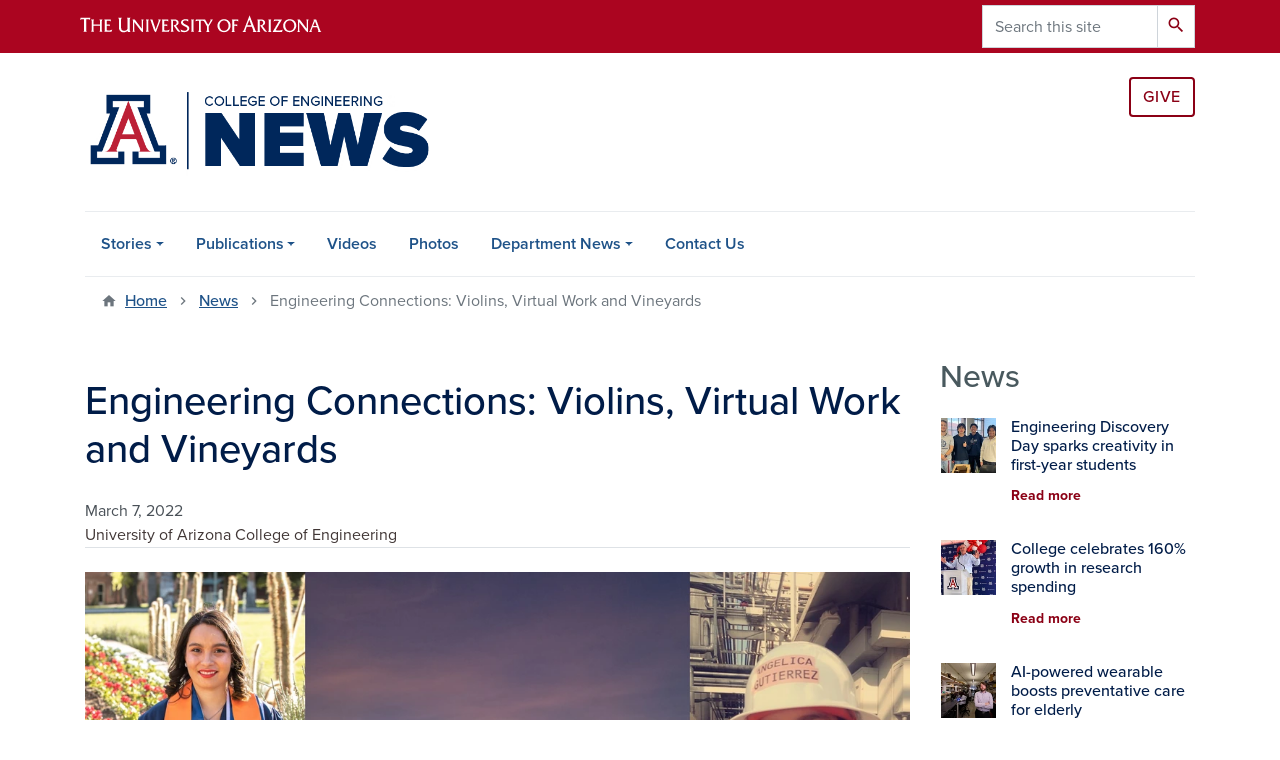

--- FILE ---
content_type: text/html; charset=UTF-8
request_url: https://news.engineering.arizona.edu/news/engineering-connections-violins-virtual-work-and-vineyards?qt-sidebar_tabs_story=0
body_size: 13983
content:
<!DOCTYPE html>
<html lang="en" dir="ltr" prefix="og: https://ogp.me/ns#" class="sticky-footer">
  <head>
    <meta charset="utf-8" />
<noscript><style>form.antibot * :not(.antibot-message) { display: none !important; }</style>
</noscript><link rel="shortlink" href="https://news.engineering.arizona.edu/" />
<meta property="og:site_name" content="News | College of Engineering | The University of Arizona" />
<meta property="og:type" content="article" />
<meta property="og:url" content="https://news.engineering.arizona.edu/news/engineering-connections-violins-virtual-work-and-vineyards" />
<meta property="og:title" content="Engineering Connections: Violins, Virtual Work and Vineyards" />
<meta property="og:image" content="https://news.engineering.arizona.edu/sites/default/files/post_images/angelica%20header.png" />
<meta property="og:image" content="https://news.engineering.arizona.eduone of trees at a winery set against a setting (or rising) sun and one selfie of Angelica wearing an orange vest" />
<meta property="og:image" content="https://news.engineering.arizona.edua face mask and a white hard hat with her name on it.&quot; /&gt;" />
<meta property="article:published_time" content="2022-03-07T05:00:00-0700" />
<meta name="twitter:card" content="summary" />
<meta name="Generator" content="Arizona Quickstart (https://quickstart.arizona.edu)" />
<meta name="MobileOptimized" content="width" />
<meta name="HandheldFriendly" content="true" />
<meta name="viewport" content="width=device-width, initial-scale=1, shrink-to-fit=no" />
<script type="application/ld+json">{
    "@context": "https://schema.org",
    "@graph": [
        {
            "@type": "CollegeOrUniversity",
            "parentOrganization": {
                "@type": "EducationalOrganization",
                "@id": "https://www.arizona.edu/",
                "name": "University of Arizona",
                "url": "https://www.arizona.edu/",
                "sameAs": [
                    "https://www.facebook.com/uarizona",
                    "https://x.com/uarizona",
                    "https://www.instagram.com/uarizona",
                    "https://linkedin.com/edu/university-of-arizona-17783",
                    "https://www.youtube.com/universityofarizona",
                    "https://en.wikipedia.org/wiki/University_of_Arizona"
                ],
                "address": {
                    "@type": "PostalAddress",
                    "streetAddress": "1401 E University Blvd",
                    "addressLocality": "Tucson",
                    "addressRegion": "AZ",
                    "postalCode": "85721",
                    "addressCountry": "US"
                }
            },
            "url": "https://news.engineering.arizona.edu/",
            "name": "University of Arizona News | College of Engineering | The University of Arizona"
        }
    ]
}</script>
<meta http-equiv="x-ua-compatible" content="ie=edge" />
<link rel="icon" href="/profiles/custom/az_quickstart/themes/custom/az_barrio/favicon.ico" type="image/vnd.microsoft.icon" />

    <title>Engineering Connections: Violins, Virtual Work and Vineyards | News | College of Engineering | The University of Arizona</title>
    <link rel="stylesheet" media="all" href="/sites/default/files/css/css_XpT8GuzFUx-tXzWE9df_sfv-OG51dqTb0TUHhZsM0SQ.css?delta=0&amp;language=en&amp;theme=az_barrio&amp;include=[base64]" />
<link rel="stylesheet" media="all" href="/sites/default/files/css/css_P6AJVMpTQKAn_XCIX_CuaNbfORdjhcDOZ2YDw2boj6g.css?delta=1&amp;language=en&amp;theme=az_barrio&amp;include=[base64]" />
<link rel="stylesheet" media="all" href="https://use.typekit.net/emv3zbo.css" />
<link rel="stylesheet" media="all" href="https://fonts.googleapis.com/css?family=Material+Icons+Sharp#.css" />
<link rel="stylesheet" media="all" href="https://cdn.digital.arizona.edu/lib/az-icons/1.0.4/az-icons-styles.min.css" />
<link rel="stylesheet" media="all" href="https://cdn.digital.arizona.edu/lib/arizona-bootstrap/2.0.27/css/arizona-bootstrap.min.css" />
<link rel="stylesheet" media="all" href="/sites/default/files/css/css_8ZuiwqsOwb1qNX8TvWpVEBPgxHRkG7fO4YotvlO1JFc.css?delta=6&amp;language=en&amp;theme=az_barrio&amp;include=[base64]" />
<link rel="stylesheet" media="print" href="/sites/default/files/css/css_fAXopNeV5H_EEHQIgnBpyX5xZ5xQs4jqJzEDGCRssfM.css?delta=7&amp;language=en&amp;theme=az_barrio&amp;include=[base64]" />

    <script type="application/json" data-drupal-selector="drupal-settings-json">{"path":{"baseUrl":"\/","pathPrefix":"","currentPath":"node\/314","currentPathIsAdmin":false,"isFront":false,"currentLanguage":"en","currentQuery":{"qt-sidebar_tabs_story":"0"}},"pluralDelimiter":"\u0003","suppressDeprecationErrors":true,"gtag":{"tagId":"","consentMode":false,"otherIds":[],"events":[],"additionalConfigInfo":[]},"ajaxPageState":{"libraries":"[base64]","theme":"az_barrio","theme_token":null},"ajaxTrustedUrl":{"\/search\/node_ranked":true},"gtm":{"tagId":null,"settings":{"data_layer":"dataLayer","include_classes":false,"allowlist_classes":"google\nnonGooglePixels\nnonGoogleScripts\nnonGoogleIframes","blocklist_classes":"customScripts\ncustomPixels","include_environment":false,"environment_id":"","environment_token":""},"tagIds":["GTM-ML2BZB","GTM-5JG3792","GTM-T8RS28P"]},"data":{"extlink":{"extTarget":true,"extTargetAppendNewWindowLabel":"(opens in a new window)","extTargetNoOverride":true,"extNofollow":false,"extTitleNoOverride":false,"extNoreferrer":false,"extFollowNoOverride":false,"extClass":"ext","extLabel":"(link is external)","extImgClass":false,"extSubdomains":false,"extExclude":"^(?!(https?:\\\/\\\/)(arizona.box.com|docs.google.com|dropbox.com|www.dropbox.com|emailarizona-my.sharepoint.com|events.trellis.arizona.edu)).*","extInclude":"\/sites\/.+\/files\/.+\\.pdf","extCssExclude":"","extCssInclude":".field--name-field-az-body p","extCssExplicit":"","extAlert":false,"extAlertText":"This link will take you to an external web site. We are not responsible for their content.","extHideIcons":false,"mailtoClass":"0","telClass":"0","mailtoLabel":"(link sends email)","telLabel":"","extUseFontAwesome":false,"extIconPlacement":"append","extPreventOrphan":false,"extFaLinkClasses":"fa fa-external-link","extFaMailtoClasses":"fa fa-envelope-o","extAdditionalLinkClasses":"","extAdditionalMailtoClasses":"","extAdditionalTelClasses":"","extFaTelClasses":"fa fa-phone","whitelistedDomains":[],"extExcludeNoreferrer":""}},"field_group":{"html_element":{"mode":"default","context":"view","settings":{"classes":"text-muted","id":"","element":"div","show_label":false,"label_element":"h3","label_element_classes":"","attributes":"","effect":"none","speed":"fast","show_empty_fields":false}},"link":{"mode":"az_medium_media_list","context":"view","settings":{"classes":"card-body p-0","id":"","target":"custom_uri","custom_uri":"[node:az-canonical-url]","target_attribute":"default"}}},"user":{"uid":0,"permissionsHash":"86837f16d0b9d56a8424e085f28746d32b980bc95217f55d642b30776c252d91"}}</script>
<script src="/sites/default/files/js/js_D_fhqRknRE36Lt4oag4S5bTDkrug--_hTcA6YsLULtU.js?scope=header&amp;delta=0&amp;language=en&amp;theme=az_barrio&amp;include=eJxdim0OgzAMQy_U0CMht9CoW5agNiDG6Ye0D2n8sf2sh2NMaK1axEHvRVYKZeiGToot4Kek1d2U1CibFqnZQzLz7g3L12GxBKHuT6nKYd797Huc2rpAhg8GNmOZRwdHPuPKA27Y_8_HC_L4QbM"></script>
<script src="/modules/contrib/google_tag/js/gtag.js?t5ox5m"></script>
<script src="/modules/contrib/google_tag/js/gtm.js?t5ox5m"></script>

  </head>
  <body class="layout-one-sidebar layout-sidebar-second page-node-314 path-node node--type-az-news">
    <a href="#content" class="visually-hidden focusable skip-link">
      Skip to main content
    </a>
    <noscript><iframe src="https://www.googletagmanager.com/ns.html?id=GTM-ML2BZB"
                  height="0" width="0" style="display:none;visibility:hidden"></iframe></noscript>
<noscript><iframe src="https://www.googletagmanager.com/ns.html?id=GTM-5JG3792"
                  height="0" width="0" style="display:none;visibility:hidden"></iframe></noscript>
<noscript><iframe src="https://www.googletagmanager.com/ns.html?id=GTM-T8RS28P"
                  height="0" width="0" style="display:none;visibility:hidden"></iframe></noscript>

      <div class="dialog-off-canvas-main-canvas" data-off-canvas-main-canvas>
    
<div id="page-wrapper">
  <div id="page">
    <header id="header" class="header" role="banner" aria-label="Site header">
                <header class="bg-red arizona-header" id="header_arizona" role="banner">
          <div class="container">
            <div class="row">
                            <a class="arizona-logo" href="https://www.arizona.edu" title="The University of Arizona homepage">
                <img class="arizona-line-logo" alt="The University of Arizona Wordmark Line Logo White" src="https://cdn.digital.arizona.edu/logos/v1.0.0/ua_wordmark_line_logo_white_rgb.min.svg" fetchpriority="high" />
              </a>
                                              <section class="ml-auto d-none d-lg-block d-xl-block region region-header-ua-utilities">
    <div class="search-block-form az-search-block block block-search block-search-form-block" data-drupal-selector="search-block-form" id="block-az-barrio-search" role="search">
  
    
          <div class="content">
      <form action="/search/node_ranked" method="get" id="search-block-form" accept-charset="UTF-8" class="search-form search-block-form">
  <div class="input-group">
      <label for="edit-keys" class="sr-only">Search</label>
<input title="Enter the terms you wish to search for." data-drupal-selector="edit-keys" type="search" id="edit-keys" name="keys" value="" size="15" maxlength="128" class="form-search form-control" placeholder="Search this site" aria-label="Search this site" />



<div data-drupal-selector="edit-actions" class="form-actions js-form-wrapper input-group-append" id="edit-actions"><button data-drupal-selector="edit-submit" type="submit" id="edit-submit" value="Search" class="button js-form-submit form-submit btn"><span class="material-icons-sharp">search</span></button>

</div>


  </div>
</form>


    </div>
  
</div>

  </section>

                          </div> <!-- /.row -->
          </div> <!-- /.container -->
                    <div class="redbar-buttons d-lg-none d-flex">
            <button data-toggle="offcanvas" type="button" data-target="#navbar-top" aria-controls="navbar-top" class="btn btn-redbar" id="jsAzSearch">
              <span aria-hidden="true" class="icon material-icons-sharp"> search </span>
              <span class="icon-text"> search </span>
            </button>
            <button data-toggle="offcanvas" type="button" data-target="#navbar-top" aria-controls="navbar-top" class="btn btn-redbar">
              <span aria-hidden="true" class="icon material-icons-sharp"> menu </span>
              <span class="icon-text"> menu </span>
            </button>
          </div>
                  </header>
        <div class="header page-row" id="header_site" role="banner">
          <div class="container">
            <div class="row">
              <div class="col-12 col-sm-6 col-lg-4">
                  <section class="region region-branding">
    <div id="block-az-barrio-branding" class="clearfix block block-system block-system-branding-block">
  
    
        <a href="/" title="News | College of Engineering | The University of Arizona | Home" class="qs-site-logo d-block" rel="home"><img class="img-fluid" fetchpriority="high" src="/sites/default/files/engr_news.png" alt="News | College of Engineering | The University of Arizona | Home" />
</a>
    </div>

  </section>

              </div>
              <div class="col-12 col-sm-6 col-lg-8">
                <div class="row">
                    <section class="col-md region region-header">
    <div id="block-az-barrio-ctagive" class="block block-block-content block-block-contentb0567ae9-f1f0-4a18-98fb-6f5409cf0c36">
  
    
      <div class="content">
      
            <div class="clearfix text-formatted field field--name-body field--type-text-with-summary field--label-hidden field__item"><div class="text-right mb-2 mt-4">
<a class="btn btn-outline-red ml-2 rounded" href="http://engineering.arizona.edu/alumni/alumni-giving" target="_blank" style="vertical-align: top;">Give</a>
</div></div>
      
    </div>
  </div>

  </section>

                </div>
                              </div>
            </div> <!-- /.row -->
          </div> <!-- /.container -->

          <div class="container">
            <div class="row">
                            <div class="col-lg">
                <nav id="navbar-top" class="navbar-offcanvas has-navigation-region has-off-canvas-region">
                  <div class="navbar-offcanvas-header">
                    <div class="bg-chili d-flex justify-content-between align-items-center">
                      <a href="/" class="btn btn-redbar">
                        <span aria-hidden="true" class="icon material-icons-sharp"> home </span>
                        <span class="icon-text"> home </span>
                      </a>
                      <button data-toggle="offcanvas" type="button" data-target="#navbar-top" aria-controls="navbar-top" class="btn btn-redbar">
                        <span aria-hidden="true" class="icon material-icons-sharp"> close </span>
                        <span class="icon-text"> close </span>
                      </button>
                    </div>
                                            <section class="region region-navigation-offcanvas">
    <div class="search-block-form bg-white navbar-offcanvas-search" data-drupal-selector="search-block-form-2" id="block-az-barrio-offcanvas-searchform" role="search">
  
    
      <form action="/search/node_ranked" method="get" id="search-block-form--2" accept-charset="UTF-8" class="search-form search-block-form">
  <div class="input-group">
      <label for="edit-keys--2" class="sr-only">Search</label>
<input title="Enter the terms you wish to search for." data-drupal-selector="edit-keys" type="search" id="edit-keys--2" name="keys" value="" size="15" maxlength="128" class="form-search form-control" placeholder="Search this site" aria-label="Search this site" />



<div data-drupal-selector="edit-actions" class="form-actions js-form-wrapper input-group-append" id="edit-actions--2"><button data-drupal-selector="edit-submit" type="submit" id="edit-submit--2" value="Search" class="button js-form-submit form-submit btn"><span class="material-icons-sharp">search</span></button>

</div>


  </div>
</form>


  </div>

  </section>

                                    </div>
                                                        <section class="region region-navigation">
          <nav role="navigation" aria-labelledby="block-az-barrio-main-menu-menu" id="block-az-barrio-main-menu" class="block block-menu navigation menu--main">
                      
    <h2 class="sr-only" id="block-az-barrio-main-menu-menu">Main navigation</h2>
    
  
              
              <ul id="block-az-barrio-main-menu" block="block-az-barrio-main-menu" class="clearfix navbar-nav flex-lg-row">
                          <li class="nav-item menu-item--expanded dropdown nav-item nav-item-parent keep-open">
                            	    <button class="nav-item menu-item--expanded dropdown nav-item nav-item-parent keep-open nav-link dropdown-toggle" data-toggle="dropdown" aria-expanded="false" aria-haspopup="true" data-display="static">Stories</button>
                                  <div class="dropdown-menu">
                                                  <a href="/news" class="dropdown-item" data-drupal-link-system-path="news">All Stories</a>
                                                                    <a href="/stories/students" class="dropdown-item" data-drupal-link-system-path="node/8">Students</a>
                                                                    <a href="/stories/research" class="dropdown-item" data-drupal-link-system-path="node/9">Research</a>
                                                                    <a href="/stories/faculty" class="dropdown-item" data-drupal-link-system-path="node/10">Faculty</a>
                                                                    <a href="/stories/staff" class="dropdown-item" data-drupal-link-system-path="node/1510">Staff</a>
                                                                    <a href="/stories/industry" class="dropdown-item" data-drupal-link-system-path="node/11">Industry</a>
                                                                    <a href="/stories/alumni" class="dropdown-item" data-drupal-link-system-path="node/12">Alumni</a>
                                                                    <a href="/stories/donors" class="dropdown-item" data-drupal-link-system-path="node/13">Donors</a>
                                                                    <a href="/stories/programs" class="dropdown-item" data-drupal-link-system-path="node/14">Programs</a>
                                                                    <a href="/stories/outreach" class="dropdown-item" data-drupal-link-system-path="node/15">Outreach</a>
                                </div>
      
                          </li>
                                  <li class="nav-item menu-item--expanded dropdown nav-item nav-item-parent keep-open">
                            	    <button class="nav-item menu-item--expanded dropdown nav-item nav-item-parent keep-open nav-link dropdown-toggle" data-toggle="dropdown" aria-expanded="false" aria-haspopup="true" data-display="static">Publications</button>
                                  <div class="dropdown-menu">
                                                  <a href="/publications/all-publications" class="dropdown-item" data-drupal-link-system-path="node/5">All Publications</a>
                                                                    <a href="/publications/alumni-magazine" class="dropdown-item" data-drupal-link-system-path="node/24">Alumni Magazine</a>
                                                                    <a href="/publications/design-program" class="dropdown-item" data-drupal-link-system-path="node/25">Design Program</a>
                                                                    <a href="/publications/student-recruitment" class="dropdown-item" data-drupal-link-system-path="node/26">Student Recruitment</a>
                                                                    <a href="/publications/reportsbrochures" class="dropdown-item" data-drupal-link-system-path="node/27">Reports/Brochures</a>
                                </div>
      
                          </li>
                                  <li class="nav-item">
                                        <a href="/videos" class="nav-link" data-drupal-link-system-path="node/4">Videos</a>
                          </li>
                                  <li class="nav-item">
                                        <a href="/photos" class="nav-link" data-drupal-link-system-path="node/7">Photos</a>
                          </li>
                                  <li class="nav-item menu-item--expanded dropdown nav-item nav-item-parent keep-open">
                            	    <button class="nav-item menu-item--expanded dropdown nav-item nav-item-parent keep-open nav-link dropdown-toggle" data-toggle="dropdown" aria-expanded="false" aria-haspopup="true" data-display="static">Department News</button>
                                  <div class="dropdown-menu">
                                                  <a href="/department-news/aerospace-mechanical-engineering" class="dropdown-item" data-drupal-link-system-path="node/16">Aerospace &amp; Mechanical Engineering</a>
                                                                    <a href="/department-news/biomedical-engineering" class="dropdown-item" data-drupal-link-system-path="node/17">Biomedical Engineering</a>
                                                                    <a href="/department-news/chemical-environmental-engineering" class="dropdown-item" data-drupal-link-system-path="node/18">Chemical &amp; Environmental Engineering</a>
                                                                    <a href="/department-news/civil-architectural-engineering-mechanics" class="dropdown-item" data-drupal-link-system-path="node/19">Civil &amp; Architectural Engineering &amp; Mechanics</a>
                                                                    <a href="/department-news/electrical-computer-engineering" class="dropdown-item" data-drupal-link-system-path="node/20">Electrical &amp; Computer Engineering</a>
                                                                    <a href="/department-news/materials-science-engineering" class="dropdown-item" data-drupal-link-system-path="node/21">Materials Science &amp; Engineering</a>
                                                                    <a href="/department-news/mining-geological-engineering" class="dropdown-item" data-drupal-link-system-path="node/22">Mining &amp; Geological Engineering</a>
                                                                    <a href="/department-news/systems-industrial-engineering" class="dropdown-item" data-drupal-link-system-path="node/23">Systems &amp; Industrial Engineering</a>
                                </div>
      
                          </li>
                                  <li class="nav-item">
                                        <a href="/contact-us" class="nav-link" data-drupal-link-system-path="contact">Contact Us</a>
                          </li>
                      </ul>
      


      </nav>

  </section>

                                                </nav>
              </div>
                          </div>
                          <div class="row">
                  <section class="col-md region region-help">
    

  </section>

              </div>
                      </div>
        </div>
    </header>

    <div id="main-wrapper" class="layout-main-wrapper clearfix">
        <div id="main">
                              <div class="container">
                                    <div class="row">
                <section class="col-md region region-breadcrumb">
    <div id="block-az-barrio-breadcrumbs" class="block block-system block-system-breadcrumb-block">
  
    
      <div class="content">
      
  <nav role="navigation" aria-label="breadcrumb">
    <ol class="breadcrumb">
                  <li class="breadcrumb-item breadcrumb-item-home">
          <a href="/">Home</a>
        </li>
                        <li class="breadcrumb-item">
          <a href="/news">News</a>
        </li>
                        <li class="breadcrumb-item active" aria-current="page">
          Engineering Connections: Violins, Virtual Work and Vineyards
        </li>
              </ol>
  </nav>

    </div>
  </div>

  </section>

            </div>
                                  </div>
                    <div class="container">
            <div class="row row-offcanvas row-offcanvas-left clearfix">
              <main class="main-content col" id="content" role="main">
                  <section class="region region-content">
    <div id="block-az-barrio-content" class="block block-system block-system-main-block">
  
    
      <div class="content">
      

<article class="node node--type-az-news node--promoted node--view-mode-full clearfix">
  <header>
    
        
      </header>
  <div class="node__content clearfix">
    
<div  class="row">
    
<div  class="col-12">
    
<div  class="border-bottom align-text-top mb-4">
    <h1 class="text-midnight"><span class="field field--name-title field--type-string field--label-hidden">Engineering Connections: Violins, Virtual Work and Vineyards </span>
</h1>

<div  class="text-muted">
    
            <div class="field field--name-field-az-published field--type-datetime field--label-hidden field__item">March 7, 2022</div>
      
  </div>
            <div class="field field--name-field-az-byline field--type-string field--label-hidden field__item">University of Arizona College of Engineering</div>
      
  </div>
  </div>
  </div>
<div  class="row mb-5">
    
<div  class="col-12">
    
<figure >
    
            <div class="field field--name-field-az-media-image field--type-entity-reference field--label-hidden field__item"><div>
  
  
<figure  style="max-width: 1140px;">
    
  <div class="field field--name-field-media-az-image field--type-image field--label-visually_hidden">
    <div class="field__label visually-hidden">Image</div>
              <div class="field__item">  <img loading="lazy" class="img-fluid image-style-az-large" src="/sites/default/files/styles/az_large/public/post_images/angelica%20header.png.webp?itok=o-oGp4dc" width="1140" height="585" alt="A collage of three photos: One of Angelica Gutierrrez in graduation regalia, one of trees at a winery set against a setting (or rising) sun and one selfie of Angelica wearing an orange vest, a face mask and a white hard hat with her name on it." />


</div>
          </div>

<figcaption  class="figure-caption">
    
            <div class="clearfix text-formatted field field--name-field-az-caption field--type-text-long field--label-hidden field__item"><p>No description provided</p>
</div>
      
  </figcaption>
  </figure>
</div>
</div>
      
  </figure>
            <div class="field field--name-field-az-body field--type-text-long field--label-hidden field__item"><p>Angelica Gutierrez, who earned a bachelor’s degree in <a href="https://sie.engineering.arizona.edu/">industrial engineering</a> in May 2021, is thinking big. She balanced her studies, clubs, internships and even playing in a mariachi band while attending the UA. Now, she’s just as busy laying it down in California’s wine country at <a href="https://www.gallo.com/">E. &amp; J. Gallo Winery</a>, headquartered in Modesto. The world’s largest family-owned winery boasts 20,000 acres of vineyards and a multibillion-dollar annual income.</p>
<h3>What brought you to the University of Arizona, and why did you choose industrial engineering?</h3>
<p>I was born and raised in Tucson, and almost all of my family has gone to the University of Arizona. My uncles are electrical engineers at Raytheon, and so was my father, who passed away in 2004.</p>
<p>I had my mind set on electrical and computer engineering, but after my first programming class I realized it wasn’t quite my cup of tea. I did some digging into the different majors and found myself interested in industrial engineering. Once I started taking classes and looking into career paths, I knew it was the right fit.</p>
<h3>What extracurricular activities were you involved with as a student? Did your hobbies have any relation to the world of engineering?</h3>
<p>I performed with a community mariachi group, Mariachi Innovación. I grew up playing violin in school, but always had a passion and cultural connection to the mariachi community of Tucson. During my last two years at the UA, I was also a member of the Society of Hispanic Professional Engineers, which was a great connection to the STEM community on campus.</p>
<p>Paying attention to patterns and how different instruments and parts within music balance out to make something harmonious is extremely important – and can almost be compared to the fundamentals of systems and industrial engineering. One of my biggest takeaways from my engineering classes was the importance of incorporating and balancing everything involved within a bigger system.</p>
<h3>What is your favorite memory from your time as an engineering student?</h3>
<p>I befriended some other girls in SIE in a statistics class, and because we had several classes together, we would walk to class and do homework together. I was also a math tutor with New Start and the Mathematics Department. Getting to know other students outside of engineering with the same tutoring position was a fun way to academically network while also building new friendships.</p>
<h3>How did you wind up interning at a winery?</h3>
<p>I found out about E. &amp; J. Gallo Winery when they were recruiting for their Sales Development Program in a management class I took. The idea of working in a fun industry that creates products for a diverse range of customers interested me, so I looked into their career website and found some internships for the process technology department.</p>
<p>The six-month internship was an opportunity to get more in-person experience after being virtual in school for over a year, plus doing a virtual internship at W.L. Gore. Once I got there, I realized that I really enjoyed working in the wine industry and with their Winery Systems Engineering team. You don’t think engineering would be required for manufacturing a product like wine, but engineering is vital for a company of Gallo’s size.</p>
<h3>What did you do in your day-to-day work as an intern?</h3>
<p>I helped with launching a manufacturing execution system project at the Livingston Winery in California. The system was focused on the digitization of information collected about the work done in the cellar.</p>
<p>Believe it or not, a lot of processes are still using paper to collect information, which doesn't allow for efficient data analysis. The new system was already in use shortly before the start of my internship, but my position was to provide additional “boots on the ground” project management support with operators during our harvest season.</p></div>
      
      <div class="field field--name-field-az-main-content field--type-entity-reference-revisions field--label-hidden field__items">
              <div class="field__item">  <div class="mb-0 paragraph paragraph--type--az-text paragraph--view-mode--default">
          
            <div class="clearfix text-formatted field field--name-field-az-text-area field--type-text-long field--label-hidden field__item"><h3>What kind of “boots on the ground” work?</h3>
<p>For example, I did a time study when our fermenter group kept communicating that the new system was affecting their ability to complete work on time. I would walk around just talking to people, trying to understand what the frustrations were affecting their work. (I got a lot of steps in last summer!) I enjoyed talking to them and realized they have so much technical knowledge about the processes and machines they work with. If you’re trying to support their work, it’s important to understand their pain points.</p>
<p>The new system used an app to digitally collect work order information, which included some new functionalities like taking pictures at various stages of the work order. Adding these steps to the current process took more time, which ended up being about a minute or two per work order, and over the day, it could add up to about an hour.</p>
<p>After conducting the time study, I reported back my findings to the operations managers and other leadership within the company, and they found my results very informative! As a whole we were able to come to conclusions that the additional time was valuable because the system was improving the quality of work performed and reducing any human error that would affect our final product. With their approval of the process, my team and I continued to successfully launch the system for harvest of 2021 and move forward with long-term development plans.</p>
<h3>What about in your new role as an employee?</h3>
<p>Now I’ve joined Gallo’s Technical Development Management Program, a three-year rotation program for engineering graduates to develop management experience. For my first rotation, I am a business relationship manager in our Modesto headquarters IT department, where I’ll continue working on digitization. Since the position is new, I have some flexibility, but as of right now I will be focused on starting up new solutions that digitize processes and information collected.</p>
<h3>What advice do you have for students just starting their journey studying engineering?</h3>
<p>Engineering isn’t an easy academic career, but hard work and determination is what will get you through the challenges. On-campus resources and peers are some of the best resources for academic success.</p>
<p>Be humble with what you know and are able to do – all while realizing that it’s important to consider the knowledge and experience of people in and out of the engineering industry.</p></div>
      
      </div>
</div>
          </div>
  
  </div>
  </div>
  <div class="field field--name-field-engr-related-news field--type-entity-reference field--label-above">
    <h2 class="field__label h3">Related News</h2>
          <div class='field__items'>
              <div class="field__item">

<article class="node node--type-az-news node--promoted node--view-mode-az-medium-media-list clearfix">
  <header>
    
        
      </header>
  <div class="node__content clearfix">
    
<div  class="card card-borderless card-clickable">
    <a href="/news/qa-alum-climbs-world-rankings-wheelchair-tennis" class="field-group-link card-body p-0">
<div >
    
<div  class="row">
    
<div  class="col-4">
    
            <div class="field field--name-field-az-media-thumbnail-image field--type-entity-reference field--label-hidden field__item"><div>
  
  
  <div class="field field--name-field-media-az-image field--type-image field--label-visually_hidden">
    <div class="field__label visually-hidden">Image</div>
              <div class="field__item">  <img loading="lazy" class="img-fluid image-style-az-card-image" src="/sites/default/files/styles/az_card_image/public/post_images/Jason%20header.jpg.webp?itok=liDycFho" width="568" height="426" alt="Jason Keatseangsilp sits in a sports wheelchair with slanted wheels, smiling and holding two trophies on his lap. Behind him is a blue banner that reads, &quot;Londrina Open UNIQLO Wheelchair Tennis Tour&quot;" />


</div>
          </div>

</div>
</div>
      
  </div>
<div  class="col">
    
<div  class="text-muted font-weight-normal mb-0">
    
            <div class="field field--name-field-az-published field--type-datetime field--label-hidden field__item">Jan. 7, 2022</div>
      
  </div>
<h5  class="card-title text-midnight h5 mt-0 mb-0">
    <span class="field field--name-title field--type-string field--label-hidden">Q&amp;A: Alum Climbs World Rankings in Wheelchair Tennis</span>

  </h5>
<div  class="card-clickable-link">
    
<div  class="text-chili mt-1 mb-4">
    Read more
  </div>
  </div>
  </div>
  </div>
  </div></a>
  </div>
  </div>
</article>
</div>
          <div class="field__item">

<article class="node node--type-az-news node--promoted node--view-mode-az-medium-media-list clearfix">
  <header>
    
        
      </header>
  <div class="node__content clearfix">
    
<div  class="card card-borderless card-clickable">
    <a href="/news/ua-engineering-spacex-west-point-and-back-qa-ricardo-valerdi" class="field-group-link card-body p-0">
<div >
    
<div  class="row">
    
<div  class="col-4">
    
            <div class="field field--name-field-az-media-thumbnail-image field--type-entity-reference field--label-hidden field__item"><div>
  
  
  <div class="field field--name-field-media-az-image field--type-image field--label-visually_hidden">
    <div class="field__label visually-hidden">Image</div>
              <div class="field__item">  <img loading="lazy" class="img-fluid image-style-az-card-image" src="/sites/default/files/styles/az_card_image/public/post_images/Valerdi-squaredi_hero.jpg.webp?itok=mc6fhUFn" width="568" height="426" alt="Jorge and Ricardo Valerdi" />


</div>
          </div>

</div>
</div>
      
  </div>
<div  class="col">
    
<div  class="text-muted font-weight-normal mb-0">
    
            <div class="field field--name-field-az-published field--type-datetime field--label-hidden field__item">Sept. 14, 2018</div>
      
  </div>
<h5  class="card-title text-midnight h5 mt-0 mb-0">
    <span class="field field--name-title field--type-string field--label-hidden">From UA Engineering to SpaceX to West Point and Back: A Q&amp;A With Ricardo Valerdi</span>

  </h5>
<div  class="card-clickable-link">
    
<div  class="text-chili mt-1 mb-4">
    Read more
  </div>
  </div>
  </div>
  </div>
  </div></a>
  </div>
  </div>
</article>
</div>
              </div>
      </div>

  </div>
</article>

    </div>
  </div>

  </section>

              </main>
                                                                      <div class="sidebar_second sidebar col-md-3 order-last" id="sidebar_second">
                <aside class="section" role="complementary">
                    <section class="region region-sidebar-second">
    <div class="views-element-container block block-views block-views-blockaz-news-az-sidebar" id="block-views-block-az-news-az-sidebar">
  
      <h2>News</h2>
    
      <div class="content">
      <div><div class="view view-az-news view-id-az_news view-display-id-az_sidebar js-view-dom-id-beb8372729e0d8c4a249336ee41ebf47bc218cd08dd878bde2cd61e1f7691648">
  
    
      
      <div class="view-content">
          <div class="media-list-row">
    

<article class="node node--type-az-news node--view-mode-az-minimal-media-list clearfix">
  <header>
    
        
      </header>
  <div class="node__content clearfix">
    
<div  class="card card-borderless card-clickable">
    <a href="/news/engineering-discovery-day-sparks-creativity-first-year-students" class="field-group-link card-body p-0">
<div >
    
<div  class="row">
    
<div  class="pl-3 w-25">
    
            <div class="field field--name-field-az-media-thumbnail-image field--type-entity-reference field--label-hidden field__item">  <img loading="lazy" class="img-fluid image-style-az-thumbnail" src="/sites/default/files/styles/az_thumbnail/public/2026-01/DDheroimage.jpg.webp?itok=3eva5uFp" width="100" height="100" alt="Four men stand next to a cardboard box." />


</div>
      
  </div>
<div  class="col">
    
<h3  class="card-title text-midnight h6 mt-0">
    <span class="field field--name-title field--type-string field--label-hidden">Engineering Discovery Day sparks creativity in first-year students</span>

  </h3>
<div  class="card-clickable-link">
    
<div  class="text-chili small mt-2 mb-4 bold">
    Read more
  </div>
  </div>
  </div>
  </div>
  </div></a>
  </div>
  </div>
</article>

  </div>
    <div class="media-list-row">
    

<article class="node node--type-az-news node--view-mode-az-minimal-media-list clearfix">
  <header>
    
        
      </header>
  <div class="node__content clearfix">
    
<div  class="card card-borderless card-clickable">
    <a href="/news/college-celebrates-160-growth-research-spending" class="field-group-link card-body p-0">
<div >
    
<div  class="row">
    
<div  class="pl-3 w-25">
    
            <div class="field field--name-field-az-media-thumbnail-image field--type-entity-reference field--label-hidden field__item">  <img loading="lazy" class="img-fluid image-style-az-thumbnail" src="/sites/default/files/styles/az_thumbnail/public/2026-01/CelebrationofSuccess_2025.jpg.webp?itok=8CJ6IqYp" width="100" height="100" alt="A man in a light blue shirt makes a speech at a white podium." />


</div>
      
  </div>
<div  class="col">
    
<h3  class="card-title text-midnight h6 mt-0">
    <span class="field field--name-title field--type-string field--label-hidden">College celebrates 160% growth in research spending</span>

  </h3>
<div  class="card-clickable-link">
    
<div  class="text-chili small mt-2 mb-4 bold">
    Read more
  </div>
  </div>
  </div>
  </div>
  </div></a>
  </div>
  </div>
</article>

  </div>
    <div class="media-list-row">
    

<article class="node node--type-az-news node--view-mode-az-minimal-media-list clearfix">
  <header>
    
        
      </header>
  <div class="node__content clearfix">
    
<div  class="card card-borderless card-clickable">
    <a href="/news/ai-powered-wearable-boosts-preventative-care-elderly" class="field-group-link card-body p-0">
<div >
    
<div  class="row">
    
<div  class="pl-3 w-25">
    
            <div class="field field--name-field-az-media-thumbnail-image field--type-entity-reference field--label-hidden field__item">  <img loading="lazy" class="img-fluid image-style-az-thumbnail" src="/sites/default/files/styles/az_thumbnail/public/2025-12/BME_Gutruf-33.jpg.webp?itok=o07S8JmF" width="100" height="100" alt="A man in a dress shirt stands in a lab." />


</div>
      
  </div>
<div  class="col">
    
<h3  class="card-title text-midnight h6 mt-0">
    <span class="field field--name-title field--type-string field--label-hidden">AI-powered wearable boosts preventative care for elderly</span>

  </h3>
<div  class="card-clickable-link">
    
<div  class="text-chili small mt-2 mb-4 bold">
    Read more
  </div>
  </div>
  </div>
  </div>
  </div></a>
  </div>
  </div>
</article>

  </div>

    </div>
  
          </div>
</div>

    </div>
  </div>

  </section>

                </aside>
              </div>
                          </div>
          </div>
          
                                                </div>
    </div>

    <footer class="site-footer">
                <div class="bg-warm-gray py-5" role="contentinfo">
                    <section>
            <div class="container">
              <div class="row">
                                  <div class="col-12 col-sm-5 col-md-4 col-lg-4 text-center-xs text-left-not-xs">
                    <div class="row bottom-buffer-30">
                      <div class="col">
                        <a href="/" title="News | College of Engineering | The University of Arizona | Home" rel="home" class="qs-site-logo d-block mt-0"><img class="img-fluid" src="/sites/default/files/footer-logo.png" alt="News | College of Engineering | The University of Arizona | Home" />
</a>
                      </div>
                    </div>
                  </div>
                                                  <!-- Force next columns to break to new line at md breakpoint and up -->
                  <div class="w-100 d-block d-sm-none"></div>
                    <section class="col-12 col-sm-7 col-md-8 col-lg-8 region region-footer">
    <div id="block-az-barrio-footercontact" class="block block-block-content block-block-content5bc6f75d-1175-4ceb-8842-690a4fe92913">
  
    
      <div class="content">
      
            <div class="clearfix text-formatted field field--name-body field--type-text-with-summary field--label-hidden field__item"><div><h2 class="h6 mt-md-3 text-uppercase text-align-right">Contact Us</h2><p class="text-align-right">Please submit questions through our <a href="/contact-us">contact form</a> or via email at <a href="mailto:communications@engr.arizona.edu">engr.marcom@arizona.edu</a></p></div></div>
      
    </div>
  </div>
      <nav role="navigation" aria-labelledby="block-az-barrio-footersocialmedia-menu" id="block-az-barrio-footersocialmedia" class="block block-menu navigation menu--az-footer-social-media">
                      
    <h2 class="h6 mt-md-3 text-uppercase sr-only" id="block-az-barrio-footersocialmedia-menu">Follow Us</h2>
    
  
              
              <ul class="nav-utility d-flex justify-content-center justify-content-sm-end clearfix nav">
                    <li class="nav-item">
                <a href="https://www.facebook.com/UACollegeofEngineering/" class="az-icon-facebook az-icon-spacing bg-transparent nav-link az-icon-facebook az-icon-spacingbg-transparent nav-link-https--wwwfacebookcom-uacollegeofengineering-" target="_blank">Facebook</a>
              </li>
                <li class="nav-item">
                <a href="https://www.instagram.com/azengineering/" class="az-icon-instagram az-icon-spacing bg-transparent nav-link az-icon-instagram az-icon-spacingbg-transparent nav-link-https--wwwinstagramcom-azengineering-" target="_blank">Instagram</a>
              </li>
                <li class="nav-item">
                <a href="https://www.youtube.com/user/uaeng" class="az-icon-youtube az-icon-spacing bg-transparent nav-link az-icon-youtube az-icon-spacingbg-transparent nav-link-https--wwwyoutubecom-user-uaeng" target="_blank">YouTube</a>
              </li>
                <li class="nav-item">
                <a href="http://arizona.us2.list-manage.com/subscribe?u=4cd240ed76e2d54a260714288&amp;id=af5822ee1a" class="az-icon-mail az-icon-spacing bg-transparent nav-link az-icon-mail az-icon-spacingbg-transparent nav-link-http--arizonaus2list-managecom-subscribeu4cd240ed76e2d54a260714288idaf5822ee1a" target="_blank">Newsletter</a>
              </li>
        </ul>
  


      </nav>

  </section>

                                <div class="col-12">
                  <hr>
                </div>
              </div>
            </div>
          </section>
                              <div id="footer_sub">
            <div class="container">
              <div class="row">
                
              </div>
              <div class="row">
                
              </div>
              <div class="row">
                <div class="col text-center">
                                    <p class="font-weight-light"><em>We respectfully acknowledge <a href="https://www.arizona.edu/university-arizona-land-acknowledgment">the University of Arizona is on the land and territories of Indigenous peoples</a>. Today, Arizona is home to 22 federally recognized tribes, with Tucson being home to the O’odham and the Yaqui. The university strives to build sustainable relationships with sovereign Native Nations and Indigenous communities through education offerings, partnerships, and community service.</em></p><hr>
                  <p class="small"><a href="https://www.arizona.edu/information-security-privacy" target="_blank">University Information Security and Privacy</a></p>
                  <p class="small">&copy; 2026 The Arizona Board of Regents on behalf of <a href="https://www.arizona.edu" target="_blank">The University of Arizona</a>.</p>
                </div>
              </div>
            </div>
          </div>
                  </div>
            </footer>
      </div>
</div>

  </div>

    
    <script src="/sites/default/files/js/js_vkaNmWoKTnpZUEKjwof6aKm-EnLGSC1zG49za8R4Vss.js?scope=footer&amp;delta=0&amp;language=en&amp;theme=az_barrio&amp;include=eJxdim0OgzAMQy_U0CMht9CoW5agNiDG6Ye0D2n8sf2sh2NMaK1axEHvRVYKZeiGToot4Kek1d2U1CibFqnZQzLz7g3L12GxBKHuT6nKYd797Huc2rpAhg8GNmOZRwdHPuPKA27Y_8_HC_L4QbM"></script>
<script src="https://cdn.digital.arizona.edu/lib/arizona-bootstrap/2.0.27/js/arizona-bootstrap.bundle.min.js"></script>
<script src="/sites/default/files/js/js_cWFoL9ka852ApZMC_KPbGCdKqg-VDuzt3c9rmPjnW58.js?scope=footer&amp;delta=2&amp;language=en&amp;theme=az_barrio&amp;include=eJxdim0OgzAMQy_U0CMht9CoW5agNiDG6Ye0D2n8sf2sh2NMaK1axEHvRVYKZeiGToot4Kek1d2U1CibFqnZQzLz7g3L12GxBKHuT6nKYd797Huc2rpAhg8GNmOZRwdHPuPKA27Y_8_HC_L4QbM"></script>

  </body>
</html>


--- FILE ---
content_type: text/css
request_url: https://tags.srv.stackadapt.com/sa.css
body_size: -11
content:
:root {
    --sa-uid: '0-7cb6cbae-84b1-50bd-7ccf-50f01a7a2b97';
}

--- FILE ---
content_type: application/javascript
request_url: https://koi-3qnmwlm7fu.marketingautomation.services/koi?rf=&hn=news.engineering.arizona.edu&lg=en-US%40posix&sr=1280x720&cd=24&vr=2.4.1&se=1769006964405&ac=KOI-4A7E5CQAMG&ts=1769006964&pt=NaN&pl=NaN&loc=https%3A%2F%2Fnews.engineering.arizona.edu%2Fnews%2Fengineering-connections-violins-virtual-work-and-vineyards%3Fqt-sidebar_tabs_story%3D0&tp=page&ti=Engineering%20Connections%3A%20Violins%2C%20Virtual%20Work%20and%20Vineyards%20%7C%20News%20%7C%20College%20of%20Engineering%20%7C%20The%20University%20of%20Arizona
body_size: -71
content:
window._ss.handleResponse({"isChatbotCapable":false,"trackingID":"202601|6970e7757507c37156638d10","type":"page"});


--- FILE ---
content_type: application/javascript; charset=utf-8
request_url: https://siteimproveanalytics.com/js/siteanalyze_77742.js
body_size: 68
content:
/* Subscription expired - 2021-12-31T16:42:04 */